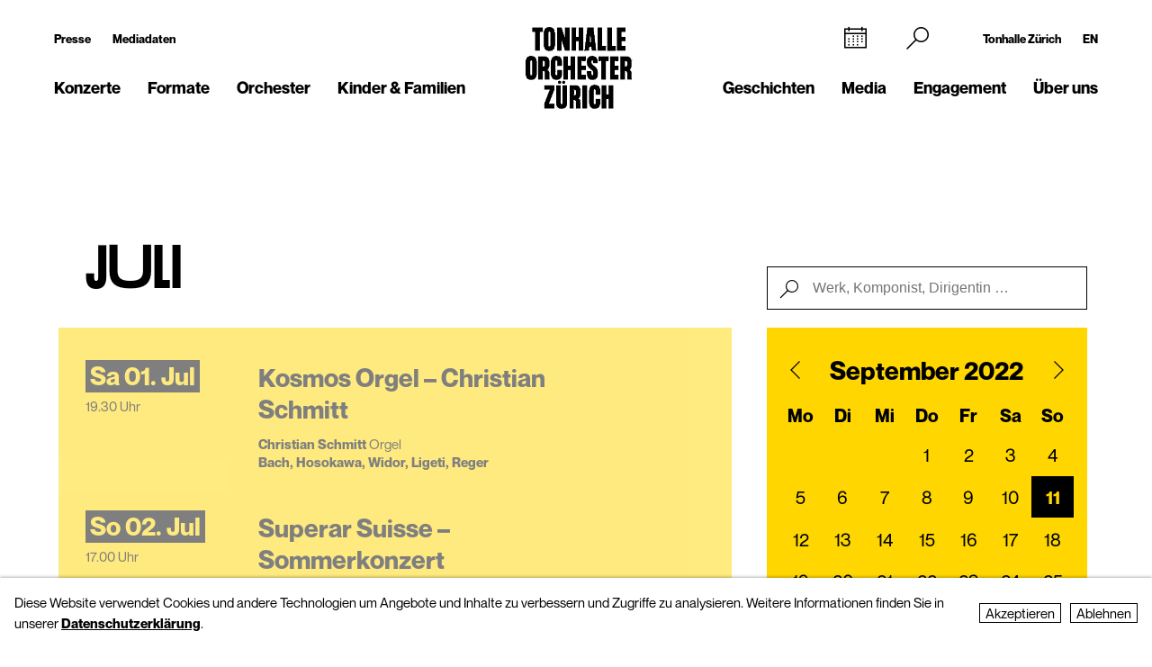

--- FILE ---
content_type: text/html; charset=utf-8
request_url: https://tonhalle-orchester.ch/konzerte/kalender/page20?date=1662908400&action=filtercalendar
body_size: 14150
content:
<!DOCTYPE html>
<html lang="de">
<head>
        <!-- Google Tag Manager -->
    <script type="text/plain" data-type="text/javascript" data-category="statistics" class="require-consent">
        (function(w,d,s,l,i){w[l]=w[l]||[];w[l].push({'gtm.start':
                new Date().getTime(),event:'gtm.js'});var f=d.getElementsByTagName(s)[0],
            j=d.createElement(s),dl=l!='dataLayer'?'&l='+l:'';j.async=true;j.src=
            'https://www.googletagmanager.com/gtm.js?id='+i+dl;f.parentNode.insertBefore(j,f);
        })(window,document,'script','dataLayer','GTM-TSCMGTK6');
    </script>
    <!-- End Google Tag Manager -->
        <title>Konzertkalender Tonhalle-Orchester Zürich</title>
    <meta http-equiv="X-UA-Compatible" content="IE=edge,chrome=1" />
    <meta charset="UTF-8">
    <meta name="viewport" content="width=device-width" />
    <meta name="description" content="Alle Konzerte auf einen Blick: Orchesterkonzerte, Kammermusik, Orgelkonzerte, Filmsinfonik, tonhalleLATE ... Hier das gesamte Programm entdecken." />
    <meta name="format-detection" content="telephone=no">
    
        <link rel="apple-touch-icon" sizes="180x180" href="https://tonhalle-orchester.ch/favicons_TOZ_Violett/apple-touch-icon.png">
    <link rel="icon" type="image/png" sizes="32x32" href="https://tonhalle-orchester.ch/favicons_TOZ_Violett/favicon-32x32.png">
    <link rel="icon" type="image/png" sizes="16x16" href="https://tonhalle-orchester.ch/favicons_TOZ_Violett/favicon-16x16.png">
    <link rel="manifest" href="https://tonhalle-orchester.ch/favicons_TOZ_Violett/site.webmanifest">
    <meta name="theme-color" content="#ffffff">
    <link rel='canonical' href='https://tonhalle-orchester.ch/konzerte/kalender/' />

    
	<meta name='robots' content='noindex,follow'>
	
    
    
	<link rel='alternate' hreflang='kalender' href='https://tonhalle-orchester.ch/konzerte/kalender/' />
	<link rel='alternate' hreflang='' href='https://tonhalle-orchester.ch/en/concerts/kalender/' />	<script src="https://cdnjs.cloudflare.com/ajax/libs/bluebird/3.3.5/bluebird.min.js"></script>
	<script src="/site/templates/js/modernizr.js"></script>
	<link rel="stylesheet" type="text/css" href="/site/assets/pwpc/pwpc-69372c7742175c9bf1e26cfaf1b9e206190f2add.css" />
	<link rel="stylesheet" type="text/css" href="https://cdnjs.cloudflare.com/ajax/libs/featherlight/1.7.12/featherlight.min.css">
	<script type="text/javascript">
				var config = {"debug":false,"lang":"de","current_pid":15309,"urls":{"current_url":"\/konzerte\/kalender\/","current_parent_url":"\/konzerte\/","current_parent_parent_url":"\/","root":"\/","templates":"\/site\/templates\/"}};
	</script>
	<style type="text/css">
		.pw-edit {
		    position: fixed;
		    z-index: 999999;
		    top: 0;
		    left: 0;
		    padding: 0.5em 1em;
		    background-color: rgba(0, 0, 0, 0.4);
		    color: #fff;
		}

		.featherlight-content {
			max-width: 1000px;
		}

		.featherlight-content img.align_left{
			float:left;
			margin-right: 10px;
			margin-bottom: 10px;
		}

		.featherlight-content img.align_right{
			float: right;
			margin-left: 10px;
			margin-bottom: 10px;
		}

		.featherlight-inner::after {
			content: "";
			display: table;
			clear: both;
		}

		.featherlight-close {
			font-size:25px;
		}

		@media screen and (max-width : 1024px) {
			.featherlight-content img.align_left{
				clear: both;
			}

			.featherlight-content img.align_right{
				clear: both;
			}

			.featherlight-content img {
				width: 100%;
			}

			.featherlight-content {
				max-width: 750px;
			}

		} 

	</style>
<style>.privacywire{background:#fff;bottom:-250%;box-shadow:0 -1px 3px rgba(0,0,0,.3);left:0;opacity:0;padding:1rem;position:fixed;right:0;transition:bottom .3s ease-in,opacity .3s ease;z-index:1}.show-banner .privacywire-banner,.show-message .privacywire-message,.show-options .privacywire-options{bottom:0;opacity:1}.privacywire-header{font-weight:700}.privacywire button[hidden],.privacywire-ask-consent-blueprint,[data-ask-consent-rendered="1"]{display:none}</style><script>var PrivacyWireSettings={"version":1,"dnt":"1","bots":"0","customFunction":"","messageTimeout":2500,"consentByClass":"0","cookieGroups":{"necessary":"Ablehnen","functional":"Functional","statistics":"Statistics","marketing":"Marketing","external_media":"External Media"}};</script><script type='module' src='/site/modules/PrivacyWire/js/PrivacyWire.js'></script><script nomodule type='text/javascript' src='/site/modules/PrivacyWire/js/ie_polyfill.js'></script><script nomodule type='text/javascript' src='/site/modules/PrivacyWire/js/PrivacyWire_legacy.js'></script></head>
<body class="tpl-calendar ">
	    <header class="cp-header small" data-t-name="Header">
        <div class="cp-mobile-navigation " data-t-name="MobileNavigation">
            <div class="cp-mobile-navigation-inner-wrapper">
        
                <div class="mobnav-header">
        
                    <div class="left-column">
                        <div class="iconnav">
                            <a class="mi mi-Calendar" href="/konzerte/kalender/"></a>  
                        </div>
                    </div>
        
                    <div class="middle-column">
                        <a href="/">
                            <!--<video class="desktop" autoplay muted playsinline>
                                <source src="/site/templates/images/logo-toz-transparent-white.webm" type="video/webm">
                                <source src="/site/templates/images/logo-toz-transparent-white.mp4" type="video/mp4">
                            </video>-->
                            <img src="/site/templates/images//logo-toz-transparent-white.gif" class="desktop"/>
                        </a>
                    </div>
        
                    <div class="right-column">
                        <div class="close-mobnav">
                            <a href="#" class="mi mi-Clear"></a>
                        </div>
                    </div>
        
                </div>
        
                <nav class="mainnav">
                    <ul class="nav">
                            <li class="has_children pid_7968 active">
                                    <a href="/konzerte/">Konzerte</a>
                                            <ul class="subnav">
                                            <li class=" pid_15309 active">
                                                            <a href="/konzerte/kalender/">Kalender</a>
                                                    </li><li class=" pid_284618">
                                                            <a href="/konzerte/saison-2025-26/">Saison 2025/26</a>
                                                    </li><li class=" pid_7992">
                                                            <a href="/konzerte/abonnements/">Abonnements 2025/26</a>
                                                    </li><li class=" pid_267360">
                                                            <a href="/konzerte/ihr-einstieg/">Ihr Einstieg</a>
                                                    </li><li class=" pid_7991">
                                                            <a href="/konzerte/ihr-besuch/">Ihr Besuch</a>
                                                    </li><li class=" pid_7984">
                                                            <a href="/konzerte/rund-ums-konzert/">Rund ums Konzert</a>
                                                    </li><li class=" pid_270465">
                                                            <a href="/konzerte/service/">Service</a>
                                                    </li>
                                            </ul>
                            </li><li class="has_children pid_270475">
                                    <a href="/formate/">Formate</a>
                                            <ul class="subnav">
                                            <li class=" pid_271032">
                                                            <a href="/formate/orchesterkonzerte/">Orchester-Konzerte</a>
                                                    </li><li class=" pid_233747">
                                                            <a href="/formate/kammermusik/">Kammermusik</a>
                                                    </li><li class=" pid_271080">
                                                            <a href="/formate/orgel/">Orgelkonzerte</a>
                                                    </li><li class=" pid_270477">
                                                            <a href="/formate/classic-meets/">classic meets ...</a>
                                                    </li><li class=" pid_270476">
                                                            <a href="/formate/mitmachen/">Mitmachen</a>
                                                    </li>
                                            </ul>
                            </li><li class="has_children pid_7970">
                                    <a href="/orchester/">Orchester</a>
                                            <ul class="subnav">
                                            <li class=" pid_15075">
                                                            <a href="/orchester/tonhalle-orchester-zuerich/">Tonhalle-Orchester Zürich</a>
                                                    </li><li class=" pid_7973">
                                                            <a href="/orchester/musiker-innen/">Musiker*innen</a>
                                                    </li><li class=" pid_224503">
                                                            <a href="/orchester/paavo-jaervi-music-director/">Paavo Järvi – Music Director</a>
                                                    </li><li class=" pid_7981">
                                                            <a href="/orchester/ehrendirigent/">David Zinman – Ehrendirigent</a>
                                                    </li><li class=" pid_284596">
                                                            <a href="/orchester/julia-kurzydlak-assistant-conductor-2025-26/">Julia Kurzydlak – Assistant Conductor 2025/26</a>
                                                    </li><li class=" pid_224508">
                                                            <a href="/orchester/conductors-academy/">Conductors&#039; Academy</a>
                                                    </li><li class=" pid_8037">
                                                            <a href="/orchester/orchestervorstand/">Orchestervorstand</a>
                                                    </li><li class=" pid_7980">
                                                            <a href="/orchester/ensemble/">Ensembles mit Orchestermitgliedern</a>
                                                    </li><li class=" pid_233573">
                                                            <a href="/orchester/musikvermittlung/">Musikvermittlung</a>
                                                    </li><li class=" pid_7982">
                                                            <a href="/orchester/geschichte/">Geschichte</a>
                                                    </li>
                                            </ul>
                            </li><li class="has_children pid_270704">
                                    <a href="/kinder-familien/">Kinder &amp; Familien</a>
                                            <ul class="subnav">
                                            <li class=" pid_233814">
                                                            <a href="/kinder-familien/familienkonzerte/">Familienkonzerte</a>
                                                    </li><li class=" pid_270743">
                                                            <a href="/kinder-familien/kammermusik-fuer-kinder-kunterwunderbunt/">Kunterwunderbunt</a>
                                                    </li><li class=" pid_233833">
                                                            <a href="/kinder-familien/kinder-matinee/">Kinder-Matinee</a>
                                                    </li><li class=" pid_7989">
                                                            <a href="/kinder-familien/fur-schulen/">Schulen</a>
                                                    </li><li class=" pid_270705">
                                                            <a href="/kinder-familien/clips-und-spiele/">Clips und Spiele</a>
                                                    </li>
                                            </ul>
                            </li>
                            <li class="has_children pid_248539">
                                    <a href="/geschichten/">Geschichten</a>
                                            <ul class="subnav">
                                            <li class=" pid_248543">
                                                            <a href="/geschichten/alle/">Alle Geschichten</a>
                                                    </li><li class=" pid_248540">
                                                            <a href="/geschichten/zum-lesen/">zum Lesen</a>
                                                    </li><li class=" pid_248541">
                                                            <a href="/geschichten/zum-hoeren/">zum Hören</a>
                                                    </li><li class=" pid_248542">
                                                            <a href="/geschichten/zum-sehen/">zum Sehen</a>
                                                    </li>
                                            </ul>
                            </li><li class="has_children pid_230129">
                                    <a href="/media/">Media</a>
                                            <ul class="subnav">
                                            <li class=" pid_246260">
                                                            <a href="/media/programmhefte/">Programmhefte</a>
                                                    </li><li class=" pid_233446">
                                                            <a href="/media/konzertaufzeichnungen/">Konzertaufzeichnungen</a>
                                                    </li><li class=" pid_230279">
                                                            <a href="/media/intro-die-audioeinfuehrung/">Intro – der Podcast</a>
                                                    </li><li class=" pid_253954">
                                                            <a href="/media/tram-for-two-mit-paavo-jaervi/">«Tram for Two» mit Paavo Järvi</a>
                                                    </li><li class=" pid_253932">
                                                            <a href="/media/symphony/">Symphony.live</a>
                                                    </li><li class=" pid_233875">
                                                            <a href="/media/idagio/">Idagio</a>
                                                    </li><li class=" pid_230286">
                                                            <a href="/media/videoclips/">Videoclips</a>
                                                    </li><li class=" pid_237049">
                                                            <a href="/media/audioguides/">Audioguides</a>
                                                    </li><li class=" pid_210530">
                                                            <a href="/media/aufnahmeprojekte/">Aufnahmeprojekte</a>
                                                    </li><li class=" pid_13788">
                                                            <a href="/media/diskografie/">Diskografie</a>
                                                    </li><li class=" pid_246259">
                                                            <a href="/media/publikationen/">Publikationen</a>
                                                    </li>
                                            </ul>
                            </li><li class="has_children pid_226373">
                                    <a href="/engagement/">Engagement</a>
                                            <ul class="subnav">
                                            <li class=" pid_228622">
                                                            <a href="/engagement/mitgliedschaft-im-freundeskreis/">Freundeskreis</a>
                                                    </li><li class=" pid_7987">
                                                            <a href="/engagement/klubz/">klubZ</a>
                                                    </li><li class=" pid_274070">
                                                            <a href="/engagement/partnerschaften/">Partnerschaften</a>
                                                    </li><li class=" pid_228515">
                                                            <a href="/engagement/stiftungen/">Stiftungen</a>
                                                    </li><li class=" pid_228647">
                                                            <a href="/engagement/legate-und-erbschaften/">Legate</a>
                                                    </li><li class=" pid_228525">
                                                            <a href="/engagement/spende/">Spenden</a>
                                                    </li><li class=" pid_274079">
                                                            <a href="/engagement/kooperationen/">Kooperationen</a>
                                                    </li><li class=" pid_228657">
                                                            <a href="/engagement/danke/">Danke</a>
                                                    </li><li class=" pid_278555">
                                                            <a href="/engagement/tonhallenight-2026/">tonhalleNIGHT 2026</a>
                                                    </li>
                                            </ul>
                            </li><li class="has_children pid_7971">
                                    <a href="/ueber-uns/">Über uns</a>
                                            <ul class="subnav">
                                            <li class=" pid_233397">
                                                            <a href="/ueber-uns/tonhalle-zuerich/">Tonhalle Zürich</a>
                                                    </li><li class=" pid_245551">
                                                            <a href="/ueber-uns/fuehrungen/">Führungen</a>
                                                    </li><li class=" pid_219269">
                                                            <a href="/ueber-uns/tonhalle-gesellschaft-zuerich-ag/">Tonhalle-Gesellschaft Zürich</a>
                                                    </li><li class=" pid_245435">
                                                            <a href="/ueber-uns/management-team/">Management-Team</a>
                                                    </li><li class=" pid_7976">
                                                            <a href="/ueber-uns/jobs/">Offene Stellen</a>
                                                    </li><li class=" pid_7978">
                                                            <a href="/ueber-uns/kontakt/">Kontakt</a>
                                                    </li>
                                            </ul>
                            </li>
                    </ul>
                </nav>
        
        
                <div class="sub-part">
        
                    <div class="left-container">
                            <ul class="nav">
                                <li class="">
                                    <a href="/presse/">Presse</a>
                                </li>
                                <li class="">
                                    <a href="/presse/mediadaten/">Mediadaten</a>
                                </li>
                            </ul>
        
                            <ul class="social-media">
                                <li><a target="_blank" href="https://www.facebook.com/tonhalleorchester/"><img src="/site/templates/images/header-icons/facebook.png"></a></li><li><a target="_blank" href="https://www.instagram.com/tonhalleorchester/"><img src="/site/templates/images/header-icons/instagram.png"></a></li><li><a target="_blank" href="https://www.youtube.com/user/TonhalleOrchesterZH"><img src="/site/templates/images/header-icons/youtube.png"></a></li><li><a target="_blank" href="https://www.tiktok.com/@tonhalleorchester"><img src="/site/templates/images/header-icons/tiktok.png"></a></li><li><a target="_blank" href="https://www.linkedin.com/company/tonhalle-gesellschaft-zürich"><img src="/site/templates/images/header-icons/linkedin.png"></a></li>
                            </ul>
                    </div>
        
                    <div class="right-container">
        
                            <ul class="nav">
                                <li class="">
                                    <a href="https://tonhallezuerich.ch/home-tz/">Tonhalle Zürich</a>
                                </li>
                                <li class="">
                                    <a href="/en/concerts/kalender/">EN</a>
                                </li>
                            </ul>
        
        
                        <!--<ul class="TM">
                            <li><a target="_blank" href="https://www.tonhalle-maag.ch/"><img src="/site/templates/images/header-icons/tm.png"></a></li>
                        </ul>-->
                            <ul class="SiteLink">
                                <li><a target="_blank" href="https://tonhallezuerich.ch/home-tz/"><img src="/site/templates/images/TonhalleZurich_Logo_RGB_Weiss.png"></a></li>
                            </ul>
        
                    </div>
        
                </div>
        
            </div>
        </div>
    
        <div class="content-container">
            <div class="col-wrapper">
    
                <div class="left-column">
    
                    <div class="iconnav">
                            <ul class="nav">
                                <li class="calendar-left">
                                    <a class="mi mi-Calendar" href="/konzerte/kalender/"></a>
                                </li>
                            </ul>
                    </div>
    
                    <div class="metanav">
                            <ul class="nav">
                                <li class="">
                                    <a href="/presse/">Presse</a>
                                </li>
                                <li class="">
                                    <a href="/presse/mediadaten/">Mediadaten</a>
                                </li>
                            </ul>
                    </div>
    
                    <nav class="mainnav">
                        <ul class="nav">
                                <li class="has_children pid_7968 active">
                                        <a href="/konzerte/">Konzerte</a>
                                                <ul class="subnav">
                                                <li class="pid_15309 active">
                                                                <a href="/konzerte/kalender/">Kalender</a>
                                                        </li><li class="pid_284618">
                                                                <a href="/konzerte/saison-2025-26/">Saison 2025/26</a>
                                                        </li><li class="pid_7992">
                                                                <a href="/konzerte/abonnements/">Abonnements 2025/26</a>
                                                        </li><li class="pid_267360">
                                                                <a href="/konzerte/ihr-einstieg/">Ihr Einstieg</a>
                                                        </li><li class="pid_7991">
                                                                <a href="/konzerte/ihr-besuch/">Ihr Besuch</a>
                                                        </li><li class="pid_7984">
                                                                <a href="/konzerte/rund-ums-konzert/">Rund ums Konzert</a>
                                                        </li><li class="pid_270465">
                                                                <a href="/konzerte/service/">Service</a>
                                                        </li>
                                                </ul>
                                </li><li class="has_children pid_270475">
                                        <a href="/formate/">Formate</a>
                                                <ul class="subnav">
                                                <li class="pid_271032">
                                                                <a href="/formate/orchesterkonzerte/">Orchester-Konzerte</a>
                                                        </li><li class="pid_233747">
                                                                <a href="/formate/kammermusik/">Kammermusik</a>
                                                        </li><li class="pid_271080">
                                                                <a href="/formate/orgel/">Orgelkonzerte</a>
                                                        </li><li class="pid_270477">
                                                                <a href="/formate/classic-meets/">classic meets ...</a>
                                                        </li><li class="pid_270476">
                                                                <a href="/formate/mitmachen/">Mitmachen</a>
                                                        </li>
                                                </ul>
                                </li><li class="has_children pid_7970">
                                        <a href="/orchester/">Orchester</a>
                                                <ul class="subnav">
                                                <li class="pid_15075">
                                                                <a href="/orchester/tonhalle-orchester-zuerich/">Tonhalle-Orchester Zürich</a>
                                                        </li><li class="pid_7973">
                                                                <a href="/orchester/musiker-innen/">Musiker*innen</a>
                                                        </li><li class="pid_224503">
                                                                <a href="/orchester/paavo-jaervi-music-director/">Paavo Järvi – Music Director</a>
                                                        </li><li class="pid_7981">
                                                                <a href="/orchester/ehrendirigent/">David Zinman – Ehrendirigent</a>
                                                        </li><li class="pid_284596">
                                                                <a href="/orchester/julia-kurzydlak-assistant-conductor-2025-26/">Julia Kurzydlak – Assistant Conductor 2025/26</a>
                                                        </li><li class="pid_224508">
                                                                <a href="/orchester/conductors-academy/">Conductors&#039; Academy</a>
                                                        </li><li class="pid_8037">
                                                                <a href="/orchester/orchestervorstand/">Orchestervorstand</a>
                                                        </li><li class="pid_7980">
                                                                <a href="/orchester/ensemble/">Ensembles mit Orchestermitgliedern</a>
                                                        </li><li class="pid_233573">
                                                                <a href="/orchester/musikvermittlung/">Musikvermittlung</a>
                                                        </li><li class="pid_7982">
                                                                <a href="/orchester/geschichte/">Geschichte</a>
                                                        </li>
                                                </ul>
                                </li><li class="has_children pid_270704">
                                        <a href="/kinder-familien/">Kinder &amp; Familien</a>
                                                <ul class="subnav">
                                                <li class="pid_233814">
                                                                <a href="/kinder-familien/familienkonzerte/">Familienkonzerte</a>
                                                        </li><li class="pid_270743">
                                                                <a href="/kinder-familien/kammermusik-fuer-kinder-kunterwunderbunt/">Kunterwunderbunt</a>
                                                        </li><li class="pid_233833">
                                                                <a href="/kinder-familien/kinder-matinee/">Kinder-Matinee</a>
                                                        </li><li class="pid_7989">
                                                                <a href="/kinder-familien/fur-schulen/">Schulen</a>
                                                        </li><li class="pid_270705">
                                                                <a href="/kinder-familien/clips-und-spiele/">Clips und Spiele</a>
                                                        </li>
                                                </ul>
                                </li>
                        </ul>
                    </nav>
    
                </div>
    
                <div class="middle-column">
                    <a href="/">
                        <!--<video class="desktop" id="normalvideo" autoplay muted playsinline>
                            <source src="/site/templates/images/logo-toz-transparent.webm" type="video/webm">
                            <source src="/site/templates/images/logo-toz-transparent.mp4" type="video/mp4">
                        </video>
                        <video class="desktop white-version" id="coloredvideo" autoplay muted playsinline>
                            <source src="/site/templates/images/logo-toz-transparent-white.webm" type="video/webm">
                            <source src="/site/templates/images/logo-toz-transparent-white.mp4" type="video/mp4">
                        </video>-->
                       <img src="/site/templates/images/logo-toz-transparent.gif" class="desktop"/>
                       <img src="/site/templates/images/logo-toz-transparent-white.gif" class="desktop white-version"/>
                    </a>
                </div>
    
                <div class="right-column">
    
                    <div class="metanav-iconnav-box">
                        <div class="metanav">
                                <ul class="nav">
                                    <li class="">
                                        <a href="https://tonhallezuerich.ch/home-tz/">Tonhalle Zürich</a>
                                    </li>
                                    <li class="">
                                        <a href="/en/concerts/kalender/">EN</a>
                                    </li>
                                </ul>
                        </div>
    
                        <div class="iconnav">
                                <ul class="nav">
                                    <li class="calendar-right">
                                        <a class="mi mi-Calendar" href="/konzerte/kalender/"></a>
                                    </li>
                                    <li class="search-icon-trigger">
                                        <a class="mi mi-Search" href=""></a>
                                    </li>
                                    <li class="mobnav">
                                        <a class="mi mi-GlobalNavigationButton" href="#"></a>
                                    </li>
                                </ul>
                        </div>
                    </div>
    
                    <nav class="mainnav">
                        <ul class="nav">
                                <li class="has_children pid_248539">
                                        <a href="/geschichten/">Geschichten</a>
                                                <ul class="subnav">
                                                <li class="pid_248543">
                                                                <a href="/geschichten/alle/">Alle Geschichten</a>
                                                        </li><li class="pid_248540">
                                                                <a href="/geschichten/zum-lesen/">zum Lesen</a>
                                                        </li><li class="pid_248541">
                                                                <a href="/geschichten/zum-hoeren/">zum Hören</a>
                                                        </li><li class="pid_248542">
                                                                <a href="/geschichten/zum-sehen/">zum Sehen</a>
                                                        </li>
                                                </ul>
                                </li><li class="has_children pid_230129">
                                        <a href="/media/">Media</a>
                                                <ul class="subnav">
                                                <li class="pid_246260">
                                                                <a href="/media/programmhefte/">Programmhefte</a>
                                                        </li><li class="pid_233446">
                                                                <a href="/media/konzertaufzeichnungen/">Konzertaufzeichnungen</a>
                                                        </li><li class="pid_230279">
                                                                <a href="/media/intro-die-audioeinfuehrung/">Intro – der Podcast</a>
                                                        </li><li class="pid_253954">
                                                                <a href="/media/tram-for-two-mit-paavo-jaervi/">«Tram for Two» mit Paavo Järvi</a>
                                                        </li><li class="pid_253932">
                                                                <a href="/media/symphony/">Symphony.live</a>
                                                        </li><li class="pid_233875">
                                                                <a href="/media/idagio/">Idagio</a>
                                                        </li><li class="pid_230286">
                                                                <a href="/media/videoclips/">Videoclips</a>
                                                        </li><li class="pid_237049">
                                                                <a href="/media/audioguides/">Audioguides</a>
                                                        </li><li class="pid_210530">
                                                                <a href="/media/aufnahmeprojekte/">Aufnahmeprojekte</a>
                                                        </li><li class="pid_13788">
                                                                <a href="/media/diskografie/">Diskografie</a>
                                                        </li><li class="pid_246259">
                                                                <a href="/media/publikationen/">Publikationen</a>
                                                        </li>
                                                </ul>
                                </li><li class="has_children pid_226373">
                                        <a href="/engagement/">Engagement</a>
                                                <ul class="subnav">
                                                <li class="pid_228622">
                                                                <a href="/engagement/mitgliedschaft-im-freundeskreis/">Freundeskreis</a>
                                                        </li><li class="pid_7987">
                                                                <a href="/engagement/klubz/">klubZ</a>
                                                        </li><li class="pid_274070">
                                                                <a href="/engagement/partnerschaften/">Partnerschaften</a>
                                                        </li><li class="pid_228515">
                                                                <a href="/engagement/stiftungen/">Stiftungen</a>
                                                        </li><li class="pid_228647">
                                                                <a href="/engagement/legate-und-erbschaften/">Legate</a>
                                                        </li><li class="pid_228525">
                                                                <a href="/engagement/spende/">Spenden</a>
                                                        </li><li class="pid_274079">
                                                                <a href="/engagement/kooperationen/">Kooperationen</a>
                                                        </li><li class="pid_228657">
                                                                <a href="/engagement/danke/">Danke</a>
                                                        </li><li class="pid_278555">
                                                                <a href="/engagement/tonhallenight-2026/">tonhalleNIGHT 2026</a>
                                                        </li>
                                                </ul>
                                </li><li class="has_children pid_7971">
                                        <a href="/ueber-uns/">Über uns</a>
                                                <ul class="subnav">
                                                <li class="pid_233397">
                                                                <a href="/ueber-uns/tonhalle-zuerich/">Tonhalle Zürich</a>
                                                        </li><li class="pid_245551">
                                                                <a href="/ueber-uns/fuehrungen/">Führungen</a>
                                                        </li><li class="pid_219269">
                                                                <a href="/ueber-uns/tonhalle-gesellschaft-zuerich-ag/">Tonhalle-Gesellschaft Zürich</a>
                                                        </li><li class="pid_245435">
                                                                <a href="/ueber-uns/management-team/">Management-Team</a>
                                                        </li><li class="pid_7976">
                                                                <a href="/ueber-uns/jobs/">Offene Stellen</a>
                                                        </li><li class="pid_7978">
                                                                <a href="/ueber-uns/kontakt/">Kontakt</a>
                                                        </li>
                                                </ul>
                                </li>
                        </ul>
                    </nav>
    
                </div>
    
                <div class="search-bar">
                    <form class="mi mi-Search" action="/suche/" method="GET">
                        <span class="mi mi-Clear closebutton"></span>
    					<input class="searchfield" name="search" placeholder="Suchbegriff "value=""/>
    				</form>
                </div>
                
            </div>
    
        </div>
    
    
        <div class="social-media-header-footer">
                <ul class="social-media">
                        <li><a target="_blank" href="https://www.facebook.com/tonhalleorchester/"><img src="/site/templates/images/header-icons/facebook.png"></a></li>
                        <li><a target="_blank" href="https://www.instagram.com/tonhalleorchester/"><img src="/site/templates/images/header-icons/instagram.png"></a></li>
                        <li><a target="_blank" href="https://www.youtube.com/user/TonhalleOrchesterZH"><img src="/site/templates/images/header-icons/youtube.png"></a></li>
                        <li><a target="_blank" href="https://www.tiktok.com/@tonhalleorchester"><img src="/site/templates/images/header-icons/tiktok.png"></a></li>
                        <li><a target="_blank" href="https://www.linkedin.com/company/tonhalle-gesellschaft-zürich"><img src="/site/templates/images/header-icons/linkedin.png"></a></li>
                </ul>
    
                <ul class="SiteLink">
                    <li><a target="_blank" href="https://tonhallezuerich.ch/home-tz/"><img src="/site/templates/images/TonhalleZurich_Logo_RGB_Weiss.png"></a></li>
                </ul>
        </div>
    
    </header>

<div class="main" role="main">
    <div class="content">
            <section class="content-section">
                
                    <div class="cp-pagehead " data-t-name="PageHead">
                        <div class="content-container">
                            <div data-month="" class="month-display">
                                November
                            </div>
                        </div>
                    </div>
                
                
                
                
                
                
                
                
                
                
                
                
                
                
                
                
                
                
                
                
                
                
                
            </section>
            <section class="content-section">
                
                
                    <div class="cp-calendar  ">
                        <div class="content-container">
                            <div class="cp-calendarlist   " data-t-name="Calendarlist">
                            	<div class="content-container-calendar has-minicalendar">
                            
                            
                            		<div class="calendar-wrapper">
                            
                                                <div class="pos-btn-datum">
                                                    <div class="el-button square minicalendar " data-t-name="Button">
                                                        <a href="#" class="" >Datum</a>
                                                    </div>
                                                </div>
                            
                                                <div class="pos-btn-filter">
                                                    <div class="el-button square minicalendar " data-t-name="Button">
                                                        <a href="#" class="" >Filter</a>
                                                    </div>
                                                </div>
                            
                            
                            			<div class="js-calendarlist-list has-minicalendar">
                            
                            
                            
                                                    <div data-month="07" class="row month">
                                                        Juli 2023
                                                    </div>
                            
                            					
                            
                            					<div class="row data  past first">
                                                    <a class="mobile-linkoverlay" href="/konzerte/kalender/kosmos-orgel-christian-schmitt-1625338/"></a>
                            						<div class="col-left">
                            							<div class="date">
                            								Sa&nbsp;01. Jul
                            							</div>
                            							
                            							<div class="hour">
                            								19.30 Uhr
                            							</div>
                            						</div><div class="col-middle">
                            							<div class="event" data-timestamp="1688232600">
                            								<h3>Kosmos Orgel – Christian Schmitt</h3>
                            							</div>
                            							<div class="member">
                            								<span class="member-name"></span>
                            								    <span class="member-name"> Christian Schmitt</span><span class="member-function"> Orgel</span>
                                								<span class="composer">
                                								    Bach, Hosokawa, Widor, Ligeti, Reger
                                								</span>
                            							</div>
                                                        <a class="desktop-linkoverlay" href="/konzerte/kalender/kosmos-orgel-christian-schmitt-1625338/"></a>
                            						</div><div class="col-right">
                            						
                            								<div class="pos-btn-mehr">
                            									<div class="el-button round-outline " data-t-name="Button">
                            									    <a href="/konzerte/kalender/kosmos-orgel-christian-schmitt-1625338/" class="desktop-linkoverlay" >mehr</a>
                            									</div>
                            								</div>
                            							
                            						
                            					</div>
                            				</div>
                            
                            
                            
                            					
                            
                            					<div class="row data  past ">
                                                    <a class="mobile-linkoverlay" href="/konzerte/kalender/superar-suisse-jubilaeumskonzert-1627886/"></a>
                            						<div class="col-left">
                            							<div class="date">
                            								So&nbsp;02. Jul
                            							</div>
                            							
                            							<div class="hour">
                            								17.00 Uhr
                            							</div>
                            						</div><div class="col-middle">
                            							<div class="event" data-timestamp="1688310000">
                            								<h3>Superar Suisse – Sommerkonzert</h3>
                            							</div>
                            							<div class="member">
                            								<span class="member-name"></span>
                            								    <span class="member-name"> Orchester von Superar Suisse</span><span class="member-function">, </span>
                            								    <span class="member-name"> Chöre von Superar Suisse</span><span class="member-function">, </span>
                            								    <span class="member-name"> Superar-Suisse-Tutor*innen</span><span class="member-function"> Einstudierung</span>
                            							</div>
                                                        <a class="desktop-linkoverlay" href="/konzerte/kalender/superar-suisse-jubilaeumskonzert-1627886/"></a>
                            						</div><div class="col-right">
                            						
                            								<div class="pos-btn-mehr">
                            									<div class="el-button round-outline " data-t-name="Button">
                            									    <a href="/konzerte/kalender/superar-suisse-jubilaeumskonzert-1627886/" class="desktop-linkoverlay" >mehr</a>
                            									</div>
                            								</div>
                            							
                            						
                            					</div>
                            				</div>
                            
                            
                            
                            					
                            
                            					<div class="row data  past ">
                                                    <a class="mobile-linkoverlay" href="/konzerte/kalender/filmsinfonik-chaplin-1603803/"></a>
                            						<div class="col-left">
                            							<div class="date">
                            								Fr&nbsp;07. Jul
                            							</div>
                            							
                            							<div class="hour">
                            								19.30 Uhr
                            							</div>
                            						</div><div class="col-middle">
                            							<div class="event" data-timestamp="1688751000">
                            								<h3>Filmsinfonik – «Chaplin in Concert – With a Smile»</h3>
                            							</div>
                            							<div class="member">
                            								<span class="member-name"></span>
                            								    <span class="member-name"> Tonhalle-Orchester Zürich</span><span class="member-function">, </span>
                            								    <span class="member-name"> Frank  Strobel</span><span class="member-function"> Leitung</span>
                                								<span class="composer">
                                								    &quot;Chaplin in Concert – With a Smile&quot;
                                								</span>
                            							</div>
                                                        <a class="desktop-linkoverlay" href="/konzerte/kalender/filmsinfonik-chaplin-1603803/"></a>
                            						</div><div class="col-right">
                            						
                            								<div class="pos-btn-mehr">
                            									<div class="el-button round-outline " data-t-name="Button">
                            									    <a href="/konzerte/kalender/filmsinfonik-chaplin-1603803/" class="desktop-linkoverlay" >mehr</a>
                            									</div>
                            								</div>
                            							
                            						
                            					</div>
                            				</div>
                            
                            
                            
                            					
                            
                            					<div class="row data  past ">
                                                    <a class="mobile-linkoverlay" href="/konzerte/kalender/filmsinfonik-1603806/"></a>
                            						<div class="col-left">
                            							<div class="date">
                            								Sa&nbsp;08. Jul
                            							</div>
                            							
                            							<div class="hour">
                            								18.30 Uhr
                            							</div>
                            						</div><div class="col-middle">
                            							<div class="event" data-timestamp="1688833800">
                            								<h3>Filmsinfonik – «Chaplin in Concert – With a Smile»</h3>
                            							</div>
                            							<div class="member">
                            								<span class="member-name"></span>
                            								    <span class="member-name"> Tonhalle-Orchester Zürich</span><span class="member-function">, </span>
                            								    <span class="member-name"> Frank  Strobel</span><span class="member-function"> Leitung</span>
                                								<span class="composer">
                                								    &quot;Chaplin in Concert – With a Smile&quot;
                                								</span>
                            							</div>
                                                        <a class="desktop-linkoverlay" href="/konzerte/kalender/filmsinfonik-1603806/"></a>
                            						</div><div class="col-right">
                            						
                            								<div class="pos-btn-mehr">
                            									<div class="el-button round-outline " data-t-name="Button">
                            									    <a href="/konzerte/kalender/filmsinfonik-1603806/" class="desktop-linkoverlay" >mehr</a>
                            									</div>
                            								</div>
                            							
                            						
                            					</div>
                            				</div>
                            
                            
                                                    <div data-month="08" class="row month">
                                                        August
                                                    </div>
                            
                            					
                            
                            					<div class="row data  past first">
                                                    <a class="mobile-linkoverlay" href="/konzerte/kalender/gastspiel-in-london-1746634/"></a>
                            						<div class="col-left">
                            							<div class="date">
                            								Mi&nbsp;30. Aug
                            							</div>
                            							
                            							<div class="hour">
                            								19.30 Uhr
                            							</div>
                            						</div><div class="col-middle">
                            							<div class="event" data-timestamp="1693416600">
                            								<h3>Gastspiel in London</h3>
                            							</div>
                            							<div class="member">
                            								<span class="member-name"></span>
                            								    <span class="member-name"> Tonhalle-Orchester Zürich</span><span class="member-function">, </span>
                            								    <span class="member-name"> Paavo Järvi</span><span class="member-function"> Music Director,</span>
                            								    <span class="member-name"> Augustin Hadelich</span><span class="member-function"> Violine</span>
                                								<span class="composer">
                                								    Beethoven, Tschaikowsky, Dvořák
                                								</span>
                            							</div>
                                                        <a class="desktop-linkoverlay" href="/konzerte/kalender/gastspiel-in-london-1746634/"></a>
                            						</div><div class="col-right">
                            						
                            								<div class="pos-btn-mehr">
                            									<div class="el-button round-outline " data-t-name="Button">
                            									    <a href="/konzerte/kalender/gastspiel-in-london-1746634/" class="desktop-linkoverlay" >mehr</a>
                            									</div>
                            								</div>
                            							
                            						
                            					</div>
                            				</div>
                            
                            
                                                    <div data-month="09" class="row month">
                                                        September
                                                    </div>
                            
                            					
                            
                            					<div class="row data  past first">
                                                    <a class="mobile-linkoverlay" href="/konzerte/kalender/gastspiel-in-bonn-1746640/"></a>
                            						<div class="col-left">
                            							<div class="date">
                            								Fr&nbsp;01. Sep
                            							</div>
                            							
                            							<div class="hour">
                            								19.30 Uhr
                            							</div>
                            						</div><div class="col-middle">
                            							<div class="event" data-timestamp="1693589400">
                            								<h3>Gastspiel in Bonn</h3>
                            							</div>
                            							<div class="member">
                            								<span class="member-name"></span>
                            								    <span class="member-name"> Tonhalle-Orchester Zürich</span><span class="member-function">, </span>
                            								    <span class="member-name"> Paavo Järvi</span><span class="member-function"> Music Director,</span>
                            								    <span class="member-name"> Anastasia Kobekina</span><span class="member-function"> Violoncello</span>
                                								<span class="composer">
                                								    Honegger, Halter, Dvořák
                                								</span>
                            							</div>
                                                        <a class="desktop-linkoverlay" href="/konzerte/kalender/gastspiel-in-bonn-1746640/"></a>
                            						</div><div class="col-right">
                            						
                            								<div class="pos-btn-mehr">
                            									<div class="el-button round-outline " data-t-name="Button">
                            									    <a href="/konzerte/kalender/gastspiel-in-bonn-1746640/" class="desktop-linkoverlay" >mehr</a>
                            									</div>
                            								</div>
                            							
                            						
                            					</div>
                            				</div>
                            
                            
                            
                            					
                            
                            					<div class="row data  past ">
                                                    <a class="mobile-linkoverlay" href="/konzerte/kalender/gastspiel-in-bonn-1746642/"></a>
                            						<div class="col-left">
                            							<div class="date">
                            								Sa&nbsp;02. Sep
                            							</div>
                            							
                            							<div class="hour">
                            								19.30 Uhr
                            							</div>
                            						</div><div class="col-middle">
                            							<div class="event" data-timestamp="1693675800">
                            								<h3>Gastspiel in Bonn</h3>
                            							</div>
                            							<div class="member">
                            								<span class="member-name"></span>
                            								    <span class="member-name"> Tonhalle-Orchester Zürich</span><span class="member-function">, </span>
                            								    <span class="member-name"> Paavo Järvi</span><span class="member-function"> Music Director,</span>
                            								    <span class="member-name"> Fabian Müller</span><span class="member-function"> Klavier</span>
                                								<span class="composer">
                                								    Beethoven, Bruckner
                                								</span>
                            							</div>
                                                        <a class="desktop-linkoverlay" href="/konzerte/kalender/gastspiel-in-bonn-1746642/"></a>
                            						</div><div class="col-right">
                            						
                            								<div class="pos-btn-mehr">
                            									<div class="el-button round-outline " data-t-name="Button">
                            									    <a href="/konzerte/kalender/gastspiel-in-bonn-1746642/" class="desktop-linkoverlay" >mehr</a>
                            									</div>
                            								</div>
                            							
                            						
                            					</div>
                            				</div>
                            
                            
                            
                            					
                            
                            					<div class="row data  past ">
                                                    <a class="mobile-linkoverlay" href="/konzerte/kalender/gastspiel-in-bukarest-1746644/"></a>
                            						<div class="col-left">
                            							<div class="date">
                            								Mo&nbsp;04. Sep
                            							</div>
                            							
                            							<div class="hour">
                            								20.00 Uhr
                            							</div>
                            						</div><div class="col-middle">
                            							<div class="event" data-timestamp="1693850400">
                            								<h3>Gastspiel in Bukarest</h3>
                            							</div>
                            							<div class="member">
                            								<span class="member-name"></span>
                            								    <span class="member-name"> Tonhalle-Orchester Zürich</span><span class="member-function">, </span>
                            								    <span class="member-name"> Paavo Järvi</span><span class="member-function"> Music Director,</span>
                            								    <span class="member-name"> Andrei Ioniță</span><span class="member-function"> Violoncello</span>
                                								<span class="composer">
                                								    Honegger, Enescu, Dvořák
                                								</span>
                            							</div>
                                                        <a class="desktop-linkoverlay" href="/konzerte/kalender/gastspiel-in-bukarest-1746644/"></a>
                            						</div><div class="col-right">
                            						
                            								<div class="pos-btn-mehr">
                            									<div class="el-button round-outline " data-t-name="Button">
                            									    <a href="/konzerte/kalender/gastspiel-in-bukarest-1746644/" class="desktop-linkoverlay" >mehr</a>
                            									</div>
                            								</div>
                            							
                            						
                            					</div>
                            				</div>
                            
                            
                            
                            					
                            
                            					<div class="row data  past ">
                                                    <a class="mobile-linkoverlay" href="/konzerte/kalender/gastspiel-in-bukarest-1746645/"></a>
                            						<div class="col-left">
                            							<div class="date">
                            								Di&nbsp;05. Sep
                            							</div>
                            							
                            							<div class="hour">
                            								20.00 Uhr
                            							</div>
                            						</div><div class="col-middle">
                            							<div class="event" data-timestamp="1693936800">
                            								<h3>Gastspiel in Bukarest</h3>
                            							</div>
                            							<div class="member">
                            								<span class="member-name"></span>
                            								    <span class="member-name"> Tonhalle-Orchester Zürich</span><span class="member-function">, </span>
                            								    <span class="member-name"> Paavo Järvi</span><span class="member-function"> Music Director</span>
                                								<span class="composer">
                                								    Bruckner
                                								</span>
                            							</div>
                                                        <a class="desktop-linkoverlay" href="/konzerte/kalender/gastspiel-in-bukarest-1746645/"></a>
                            						</div><div class="col-right">
                            						
                            								<div class="pos-btn-mehr">
                            									<div class="el-button round-outline " data-t-name="Button">
                            									    <a href="/konzerte/kalender/gastspiel-in-bukarest-1746645/" class="desktop-linkoverlay" >mehr</a>
                            									</div>
                            								</div>
                            							
                            						
                            					</div>
                            				</div>
                            
                            
                            
                            					
                            
                            					<div class="row data  past ">
                                                    <a class="mobile-linkoverlay" href="/konzerte/kalender/gastspiel-in-prag-1746648/"></a>
                            						<div class="col-left">
                            							<div class="date">
                            								Do&nbsp;07. Sep
                            							</div>
                            							
                            							<div class="hour">
                            								20.00 Uhr
                            							</div>
                            						</div><div class="col-middle">
                            							<div class="event" data-timestamp="1694109600">
                            								<h3>Gastspiel in Prag</h3>
                            							</div>
                            							<div class="member">
                            								<span class="member-name"></span>
                            								    <span class="member-name"> Tonhalle-Orchester Zürich</span><span class="member-function">, </span>
                            								    <span class="member-name"> Paavo Järvi</span><span class="member-function"> Music Director,</span>
                            								    <span class="member-name"> Anastasia Kobekina</span><span class="member-function"> Violoncello</span>
                                								<span class="composer">
                                								    Dvořák
                                								</span>
                            							</div>
                                                        <a class="desktop-linkoverlay" href="/konzerte/kalender/gastspiel-in-prag-1746648/"></a>
                            						</div><div class="col-right">
                            						
                            								<div class="pos-btn-mehr">
                            									<div class="el-button round-outline " data-t-name="Button">
                            									    <a href="/konzerte/kalender/gastspiel-in-prag-1746648/" class="desktop-linkoverlay" >mehr</a>
                            									</div>
                            								</div>
                            							
                            						
                            					</div>
                            				</div>
                            
                            
                            
                                            
                            
                            			</div><div class="mini-calendar with-search">
                                                <div class="search-bar">
                                                    <form class="mi mi-Search" action="" method="GET">
                                                        <span class="mi mi-Clear closebutton"></span>
                                                        <input class="searchfield" name="search" placeholder="Werk, Komponist, Dirigentin … "value=""/>
                                                    </form>
                                                </div>
                                            <div class="cp-calendar small " data-t-name="Calendar">
                                            	<script>
                                            		var daysWithEvents = [1629324000000,1629410400000,1629583200000,1629842400000,1631656800000,1631743200000,1631916000000,1632002400000,1632348000000,1632348000000,1632434400000,1632434400000,1632434400000,1632434400000,1632520800000,1632520800000,1632520800000,1632607200000,1632607200000,1632693600000,1632952800000,1633039200000,1633039200000,1633212000000,1633557600000,1633557600000,1633644000000,1633730400000,1635026400000,1635112800000,1635112800000,1635285600000,1635372000000,1635372000000,1635458400000,1635458400000,1635631200000,1635721200000,1635807600000,1635894000000,1635894000000,1635980400000,1635980400000,1636239600000,1636239600000,1636412400000,1636498800000,1636585200000,1636585200000,1636671600000,1636844400000,1637017200000,1637190000000,1637276400000,1637276400000,1637362800000,1637449200000,1637622000000,1637708400000,1637881200000,1637967600000,1638054000000,1638226800000,1638313200000,1638486000000,1638486000000,1638658800000,1638745200000,1638918000000,1639004400000,1639004400000,1639090800000,1639263600000,1639522800000,1639522800000,1639609200000,1639609200000,1639695600000,1639782000000,1640473200000,1640646000000,1640732400000,1640818800000,1640905200000,1641250800000,1641596400000,1641682800000,1641682800000,1641769200000,1641769200000,1642028400000,1642028400000,1642114800000,1642287600000,1642287600000,1642546800000,1642546800000,1642633200000,1642719600000,1642806000000,1642892400000,1642892400000,1643151600000,1643151600000,1643238000000,1643324400000,1643324400000,1643497200000,1643497200000,1643583600000,1643583600000,1643842800000,1644015600000,1644102000000,1644188400000,1644274800000,1644361200000,1644447600000,1644447600000,1644447600000,1644534000000,1644706800000,1644706800000,1644879600000,1645052400000,1645225200000,1645570800000,1645743600000,1645830000000,1645830000000,1645916400000,1645916400000,1646175600000,1646262000000,1646521200000,1646521200000,1646694000000,1646780400000,1646866800000,1647126000000,1647126000000,1647298800000,1647471600000,1647471600000,1647558000000,1647730800000,1647730800000,1647990000000,1648076400000,1648162800000,1648335600000,1648335600000,1648418400000,1648764000000,1648764000000,1648850400000,1648936800000,1649109600000,1649282400000,1649282400000,1649368800000,1649368800000,1649455200000,1649541600000,1649541600000,1649714400000,1649887200000,1649973600000,1649973600000,1650060000000,1650232800000,1650319200000,1650578400000,1650751200000,1650751200000,1651010400000,1651010400000,1651096800000,1651183200000,1651701600000,1651701600000,1651960800000,1651960800000,1652220000000,1652306400000,1652565600000,1652824800000,1652824800000,1652911200000,1652911200000,1652997600000,1653170400000,1653516000000,1653775200000,1653861600000,1654034400000,1654120800000,1654207200000,1654293600000,1654293600000,1654293600000,1654380000000,1654380000000,1654466400000,1654466400000,1654466400000,1654639200000,1654725600000,1654812000000,1654898400000,1654984800000,1654984800000,1654984800000,1655244000000,1655330400000,1655330400000,1655416800000,1655503200000,1655589600000,1655848800000,1655935200000,1655935200000,1656021600000,1656108000000,1656194400000,1656194400000,1656540000000,1656626400000,1656799200000,1656799200000,1656885600000,1657404000000,1661378400000,1661464800000,1661983200000,1662847200000,1663106400000,1663192800000,1663192800000,1663279200000,1663365600000,1663452000000,1663538400000,1663711200000,1663797600000,1663797600000,1663970400000,1664143200000,1664402400000,1664488800000,1664488800000,1664661600000,1664920800000,1665007200000,1665007200000,1665093600000,1665266400000,1665957600000,1666476000000,1666648800000,1666735200000,1666821600000,1666908000000,1667080800000,1667080800000,1667430000000,1667516400000,1667516400000,1667602800000,1667689200000,1667689200000,1668034800000,1668034800000,1668121200000,1668121200000,1668207600000,1668380400000,1668553200000,1668553200000,1668639600000,1668639600000,1668726000000,1668898800000,1668898800000,1669244400000,1669330800000,1669503600000,1669503600000,1669935600000,1669935600000,1670022000000,1670108400000,1670108400000,1670194800000,1670367600000,1670454000000,1670454000000,1670540400000,1670713200000,1670713200000,1671058800000,1671058800000,1671145200000,1671318000000,1671318000000,1671404400000,1671404400000,1672009200000,1672354800000,1672441200000,1673132400000,1673132400000,1673218800000,1673391600000,1673478000000,1673478000000,1673564400000,1673737200000,1673737200000,1673737200000,1673996400000,1674082800000,1674169200000,1674342000000,1674342000000,1674687600000,1674687600000,1674774000000,1674774000000,1674860400000,1674946800000,1675119600000,1675206000000,1675292400000,1675551600000,1675551600000,1675638000000,1675638000000,1675810800000,1675897200000,1675897200000,1675983600000,1677193200000,1677279600000,1677279600000,1677366000000,1677625200000,1677711600000,1677711600000,1677798000000,1677884400000,1677970800000,1677970800000,1678230000000,1678316400000,1678316400000,1678575600000,1678662000000,1678921200000,1679180400000,1679180400000,1679439600000,1679526000000,1679526000000,1679612400000,1679785200000,1680040800000,1680127200000,1680127200000,1680127200000,1680300000000,1680386400000,1680386400000,1680559200000,1680732000000,1680818400000,1680818400000,1681077600000,1681250400000,1681336800000,1681336800000,1681596000000,1681596000000,1681941600000,1682028000000,1682460000000,1682546400000,1683237600000,1683324000000,1683410400000,1683669600000,1683756000000,1683756000000,1683756000000,1684015200000,1684620000000,1684706400000,1684965600000,1685138400000,1685138400000,1685138400000,1685224800000,1685224800000,1685311200000,1685311200000,1685311200000,1685656800000,1685743200000,1685829600000,1686088800000,1686175200000,1686175200000,1686261600000,1686434400000,1686434400000,1686866400000,1686866400000,1687039200000,1687039200000,1687039200000,1687471200000,1687557600000,1687644000000,1687989600000,1688076000000,1688162400000,1688248800000,1688680800000,1688767200000,1693346400000,1693519200000,1693605600000,1693778400000,1693864800000,1694037600000,1694124000000,1694556000000,1694642400000,1694728800000,1694815200000,1694901600000,1695160800000,1695247200000,1695247200000,1695333600000,1695420000000,1695506400000,1695592800000,1695938400000,1696024800000,1696111200000,1696111200000,1696370400000,1696456800000,1696456800000,1696543200000,1696543200000,1696543200000,1697061600000,1697148000000,1697320800000,1697407200000,1697580000000,1697666400000,1697752800000,1697839200000,1698184800000,1698357600000,1698530400000,1698620400000,1698879600000,1698966000000,1699138800000,1699138800000,1699225200000,1699398000000,1699484400000,1699484400000,1699570800000,1699657200000,1699743600000,1699916400000,1700002800000,1700089200000,1700089200000,1700348400000,1700348400000,1700434800000,1700866800000,1700953200000,1701039600000,1701385200000,1701385200000,1701471600000,1701558000000,1701558000000,1701903600000,1701903600000,1701990000000,1702162800000,1702162800000,1702249200000,1702422000000,1702508400000,1702508400000,1702508400000,1702508400000,1702594800000,1702767600000,1703026800000,1703113200000,1703545200000,1703890800000,1703977200000,1704927600000,1705186800000,1705186800000,1705446000000,1705532400000,1705532400000,1705618800000,1705791600000,1705791600000,1705878000000,1705878000000,1705964400000,1706050800000,1706137200000,1706137200000,1706396400000,1706396400000,1706742000000,1706828400000,1706914800000,1707001200000,1707260400000,1707346800000,1707433200000,1707433200000,1707865200000,1707951600000,1707951600000,1708902000000,1709161200000,1709247600000,1709420400000,1709420400000,1709506800000,1709679600000,1709766000000,1709766000000,1709852400000,1709938800000,1710025200000,1710284400000,1710370800000,1710370800000,1710370800000,1710457200000,1710630000000,1710802800000,1710889200000,1710975600000,1710975600000,1711234800000,1711234800000,1711321200000,1711321200000,1711580400000,1711666800000,1711753200000,1711922400000,1712095200000,1712440800000,1712527200000,1712700000000,1712700000000,1712786400000,1712786400000,1712959200000,1713045600000,1713391200000,1713477600000,1713650400000,1713650400000,1713909600000,1713996000000,1713996000000,1714082400000,1714255200000,1715119200000,1715378400000,1715464800000,1715551200000,1715896800000,1715896800000,1715983200000,1716069600000,1716069600000,1716069600000,1716069600000,1716156000000,1716156000000,1716156000000,1716415200000,1716415200000,1716501600000,1716588000000,1716674400000,1717020000000,1717106400000,1717279200000,1717365600000,1717365600000,1717452000000,1717452000000,1717452000000,1717538400000,1717797600000,1717884000000,1717884000000,1718143200000,1718229600000,1718316000000,1718488800000,1718748000000,1718834400000,1718834400000,1719093600000,1719180000000,1719439200000,1719525600000,1719698400000,1719698400000,1719784800000,1719784800000,1720044000000,1720130400000,1724364000000,1724450400000,1724536800000,1724882400000,1724968800000,1725573600000,1726005600000,1726092000000,1726351200000,1726610400000,1726696800000,1726696800000,1726783200000,1726956000000,1726956000000,1727215200000,1727301600000,1727301600000,1727388000000,1727560800000,1727992800000,1728079200000,1728165600000,1728252000000,1729116000000,1729375200000,1729461600000,1729548000000,1729548000000,1729634400000,1729720800000,1729720800000,1729807200000,1729980000000,1729980000000,1730070000000,1730156400000,1730242800000,1730329200000,1730329200000,1730588400000,1730761200000,1731020400000,1731106800000,1731193200000,1731452400000,1731538800000,1731538800000,1731798000000,1731798000000,1732143600000,1732230000000,1732402800000,1732402800000,1732489200000,1732748400000,1732748400000,1732834800000,1732834800000,1733007600000,1733180400000,1733266800000,1733266800000,1733353200000,1733353200000,1733612400000,1733612400000,1733871600000,1733958000000,1733958000000,1734044400000,1734217200000,1734217200000,1734562800000,1734562800000,1734649200000,1735167600000,1735513200000,1735599600000,1736377200000,1736636400000,1736636400000,1736722800000,1736722800000,1736982000000,1737068400000,1737241200000,1737241200000,1737241200000,1737500400000,1737586800000,1737586800000,1737673200000,1737759600000,1737846000000,1737846000000,1737846000000,1737846000000,1738191600000,1738278000000,1738364400000,1738450800000,1738450800000,1738537200000,1738796400000,1738796400000,1738796400000,1738882800000,1739401200000,1740006000000,1740092400000,1740524400000,1740610800000,1740783600000,1740870000000,1740870000000,1740956400000,1741129200000,1741129200000,1741215600000,1741302000000,1741302000000,1741474800000,1741647600000,1741734000000,1741820400000,1741820400000,1741820400000,1741993200000,1742079600000,1742252400000,1742338800000,1742425200000,1742511600000,1742598000000,1743030000000,1743289200000,1743289200000,1743631200000,1743631200000,1743717600000,1743890400000,1743890400000,1743976800000,1744408800000,1744408800000,1744495200000,1744840800000,1744927200000,1745013600000,1745186400000,1746655200000,1746828000000,1746914400000,1746914400000,1747000800000,1747173600000,1747260000000,1747260000000,1747260000000,1747346400000,1747519200000,1747519200000,1747605600000,1747864800000,1748124000000,1748124000000,1748124000000,1748210400000,1748210400000,1748296800000,1748296800000,1748383200000,1748988000000,1749074400000,1749160800000,1749247200000,1749247200000,1749333600000,1749333600000,1749420000000,1749420000000,1749592800000,1749679200000,1749765600000,1749765600000,1749852000000,1749852000000,1749852000000,1749938400000,1750197600000,1750284000000,1750284000000,1750370400000,1750543200000,1750802400000,1750888800000,1751148000000,1751493600000,1751580000000,1751752800000,1751752800000,1756418400000,1756764000000,1756850400000,1757714400000,1757714400000,1757800800000,1757800800000,1758060000000,1758146400000,1758146400000,1758232800000,1758405600000,1758664800000,1758751200000,1758751200000,1758751200000,1758837600000,1759010400000,1759010400000,1759096800000,1759269600000,1759356000000,1759442400000,1759701600000,1759874400000,1759960800000,1759960800000,1760133600000,1760824800000,1760997600000,1760997600000,1761084000000,1761170400000,1761170400000,1761256800000,1761429600000,1761519600000,1761865200000,1761951600000,1762038000000,1762038000000,1762383600000,1762642800000,1762642800000,1762902000000,1762988400000,1762988400000,1763074800000,1763247600000,1763593200000,1763593200000,1763679600000,1763766000000,1764025200000,1764284400000,1764370800000,1764370800000,1764457200000,1764457200000,1764543600000,1764630000000,1764802800000,1764889200000,1765062000000,1765062000000,1765321200000,1765407600000,1765407600000,1765580400000,1765666800000,1765753200000,1765839600000,1765926000000,1766012400000,1766703600000,1767049200000,1767135600000,1767826800000,1768086000000,1768086000000,1768345200000,1768431600000,1768431600000,1768604400000,1768690800000,1768690800000,1768950000000,1768950000000,1769036400000,1769036400000,1769209200000,1769295600000,1769295600000,1769641200000,1769727600000,1769814000000,1769900400000,1769900400000,1769986800000,1770246000000,1770246000000,1770332400000,1771282800000,1771542000000,1771542000000,1771974000000,1772060400000,1772060400000,1772233200000,1772406000000,1772578800000,1772665200000,1772665200000,1772665200000,1772751600000,1772924400000,1773183600000,1773270000000,1773356400000,1773529200000,1773615600000,1773702000000,1773788400000,1773788400000,1773874800000,1773961200000,1774134000000,1774479600000,1774738800000,1774738800000,1774821600000,1775080800000,1775167200000,1775253600000,1775426400000,1775685600000,1775944800000,1776031200000,1776290400000,1776290400000,1776376800000,1776549600000,1776549600000,1776808800000,1776895200000,1776981600000,1777154400000,1777759200000,1777845600000,1778191200000,1778191200000,1778277600000,1778364000000,1778450400000,1778968800000,1778968800000,1779055200000,1779055200000,1779487200000,1779660000000,1779660000000,1779660000000,1779660000000,1779746400000,1780524000000,1780696800000,1780783200000,1780869600000,1781042400000,1781042400000,1781128800000,1781128800000,1781215200000,1781301600000,1781388000000,1781647200000,1781733600000,1781733600000,1781820000000,1781906400000,1781992800000,1782252000000,1782338400000,1782597600000,1782943200000,1783029600000,1783202400000,1783202400000];
                                            		var pastDaysWithEvents = [1629324000000,1629410400000,1629583200000,1629842400000,1631656800000,1631743200000,1631916000000,1632002400000,1632348000000,1632348000000,1632434400000,1632434400000,1632434400000,1632434400000,1632520800000,1632520800000,1632520800000,1632607200000,1632607200000,1632693600000,1632952800000,1633039200000,1633039200000,1633212000000,1633557600000,1633557600000,1633644000000,1633730400000,1635026400000,1635112800000,1635112800000,1635285600000,1635372000000,1635372000000,1635458400000,1635458400000,1635631200000,1635721200000,1635807600000,1635894000000,1635894000000,1635980400000,1635980400000,1636239600000,1636239600000,1636412400000,1636498800000,1636585200000,1636585200000,1636671600000,1636844400000,1637017200000,1637190000000,1637276400000,1637276400000,1637362800000,1637449200000,1637622000000,1637708400000,1637881200000,1637967600000,1638054000000,1638226800000,1638313200000,1638486000000,1638486000000,1638658800000,1638745200000,1638918000000,1639004400000,1639004400000,1639090800000,1639263600000,1639522800000,1639522800000,1639609200000,1639609200000,1639695600000,1639782000000,1640473200000,1640646000000,1640732400000,1640818800000,1640905200000,1641250800000,1641596400000,1641682800000,1641682800000,1641769200000,1641769200000,1642028400000,1642028400000,1642114800000,1642287600000,1642287600000,1642546800000,1642546800000,1642633200000,1642719600000,1642806000000,1642892400000,1642892400000,1643151600000,1643151600000,1643238000000,1643324400000,1643324400000,1643497200000,1643497200000,1643583600000,1643583600000,1643842800000,1644015600000,1644102000000,1644188400000,1644274800000,1644361200000,1644447600000,1644447600000,1644447600000,1644534000000,1644706800000,1644706800000,1644879600000,1645052400000,1645225200000,1645570800000,1645743600000,1645830000000,1645830000000,1645916400000,1645916400000,1646175600000,1646262000000,1646521200000,1646521200000,1646694000000,1646780400000,1646866800000,1647126000000,1647126000000,1647298800000,1647471600000,1647471600000,1647558000000,1647730800000,1647730800000,1647990000000,1648076400000,1648162800000,1648335600000,1648335600000,1648418400000,1648764000000,1648764000000,1648850400000,1648936800000,1649109600000,1649282400000,1649282400000,1649368800000,1649368800000,1649455200000,1649541600000,1649541600000,1649714400000,1649887200000,1649973600000,1649973600000,1650060000000,1650232800000,1650319200000,1650578400000,1650751200000,1650751200000,1651010400000,1651010400000,1651096800000,1651183200000,1651701600000,1651701600000,1651960800000,1651960800000,1652220000000,1652306400000,1652565600000,1652824800000,1652824800000,1652911200000,1652911200000,1652997600000,1653170400000,1653516000000,1653775200000,1653861600000,1654034400000,1654120800000,1654207200000,1654293600000,1654293600000,1654293600000,1654380000000,1654380000000,1654466400000,1654466400000,1654466400000,1654639200000,1654725600000,1654812000000,1654898400000,1654984800000,1654984800000,1654984800000,1655244000000,1655330400000,1655330400000,1655416800000,1655503200000,1655589600000,1655848800000,1655935200000,1655935200000,1656021600000,1656108000000,1656194400000,1656194400000,1656540000000,1656626400000,1656799200000,1656799200000,1656885600000,1657404000000,1661378400000,1661464800000,1661983200000,1662847200000,1663106400000,1663192800000,1663192800000,1663279200000,1663365600000,1663452000000,1663538400000,1663711200000,1663797600000,1663797600000,1663970400000,1664143200000,1664402400000,1664488800000,1664488800000,1664661600000,1664920800000,1665007200000,1665007200000,1665093600000,1665266400000,1665957600000,1666476000000,1666648800000,1666735200000,1666821600000,1666908000000,1667080800000,1667080800000,1667430000000,1667516400000,1667516400000,1667602800000,1667689200000,1667689200000,1668034800000,1668034800000,1668121200000,1668121200000,1668207600000,1668380400000,1668553200000,1668553200000,1668639600000,1668639600000,1668726000000,1668898800000,1668898800000,1669244400000,1669330800000,1669503600000,1669503600000,1669935600000,1669935600000,1670022000000,1670108400000,1670108400000,1670194800000,1670367600000,1670454000000,1670454000000,1670540400000,1670713200000,1670713200000,1671058800000,1671058800000,1671145200000,1671318000000,1671318000000,1671404400000,1671404400000,1672009200000,1672354800000,1672441200000,1673132400000,1673132400000,1673218800000,1673391600000,1673478000000,1673478000000,1673564400000,1673737200000,1673737200000,1673737200000,1673996400000,1674082800000,1674169200000,1674342000000,1674342000000,1674687600000,1674687600000,1674774000000,1674774000000,1674860400000,1674946800000,1675119600000,1675206000000,1675292400000,1675551600000,1675551600000,1675638000000,1675638000000,1675810800000,1675897200000,1675897200000,1675983600000,1677193200000,1677279600000,1677279600000,1677366000000,1677625200000,1677711600000,1677711600000,1677798000000,1677884400000,1677970800000,1677970800000,1678230000000,1678316400000,1678316400000,1678575600000,1678662000000,1678921200000,1679180400000,1679180400000,1679439600000,1679526000000,1679526000000,1679612400000,1679785200000,1680040800000,1680127200000,1680127200000,1680127200000,1680300000000,1680386400000,1680386400000,1680559200000,1680732000000,1680818400000,1680818400000,1681077600000,1681250400000,1681336800000,1681336800000,1681596000000,1681596000000,1681941600000,1682028000000,1682460000000,1682546400000,1683237600000,1683324000000,1683410400000,1683669600000,1683756000000,1683756000000,1683756000000,1684015200000,1684620000000,1684706400000,1684965600000,1685138400000,1685138400000,1685138400000,1685224800000,1685224800000,1685311200000,1685311200000,1685311200000,1685656800000,1685743200000,1685829600000,1686088800000,1686175200000,1686175200000,1686261600000,1686434400000,1686434400000,1686866400000,1686866400000,1687039200000,1687039200000,1687039200000,1687471200000,1687557600000,1687644000000,1687989600000,1688076000000,1688162400000,1688248800000,1688680800000,1688767200000,1693346400000,1693519200000,1693605600000,1693778400000,1693864800000,1694037600000,1694124000000,1694556000000,1694642400000,1694728800000,1694815200000,1694901600000,1695160800000,1695247200000,1695247200000,1695333600000,1695420000000,1695506400000,1695592800000,1695938400000,1696024800000,1696111200000,1696111200000,1696370400000,1696456800000,1696456800000,1696543200000,1696543200000,1696543200000,1697061600000,1697148000000,1697320800000,1697407200000,1697580000000,1697666400000,1697752800000,1697839200000,1698184800000,1698357600000,1698530400000,1698620400000,1698879600000,1698966000000,1699138800000,1699138800000,1699225200000,1699398000000,1699484400000,1699484400000,1699570800000,1699657200000,1699743600000,1699916400000,1700002800000,1700089200000,1700089200000,1700348400000,1700348400000,1700434800000,1700866800000,1700953200000,1701039600000,1701385200000,1701385200000,1701471600000,1701558000000,1701558000000,1701903600000,1701903600000,1701990000000,1702162800000,1702162800000,1702249200000,1702422000000,1702508400000,1702508400000,1702508400000,1702508400000,1702594800000,1702767600000,1703026800000,1703113200000,1703545200000,1703890800000,1703977200000,1704927600000,1705186800000,1705186800000,1705446000000,1705532400000,1705532400000,1705618800000,1705791600000,1705791600000,1705878000000,1705878000000,1705964400000,1706050800000,1706137200000,1706137200000,1706396400000,1706396400000,1706742000000,1706828400000,1706914800000,1707001200000,1707260400000,1707346800000,1707433200000,1707433200000,1707865200000,1707951600000,1707951600000,1708902000000,1709161200000,1709247600000,1709420400000,1709420400000,1709506800000,1709679600000,1709766000000,1709766000000,1709852400000,1709938800000,1710025200000,1710284400000,1710370800000,1710370800000,1710370800000,1710457200000,1710630000000,1710802800000,1710889200000,1710975600000,1710975600000,1711234800000,1711234800000,1711321200000,1711321200000,1711580400000,1711666800000,1711753200000,1711922400000,1712095200000,1712440800000,1712527200000,1712700000000,1712700000000,1712786400000,1712786400000,1712959200000,1713045600000,1713391200000,1713477600000,1713650400000,1713650400000,1713909600000,1713996000000,1713996000000,1714082400000,1714255200000,1715119200000,1715378400000,1715464800000,1715551200000,1715896800000,1715896800000,1715983200000,1716069600000,1716069600000,1716069600000,1716069600000,1716156000000,1716156000000,1716156000000,1716415200000,1716415200000,1716501600000,1716588000000,1716674400000,1717020000000,1717106400000,1717279200000,1717365600000,1717365600000,1717452000000,1717452000000,1717452000000,1717538400000,1717797600000,1717884000000,1717884000000,1718143200000,1718229600000,1718316000000,1718488800000,1718748000000,1718834400000,1718834400000,1719093600000,1719180000000,1719439200000,1719525600000,1719698400000,1719698400000,1719784800000,1719784800000,1720044000000,1720130400000,1724364000000,1724450400000,1724536800000,1724882400000,1724968800000,1725573600000,1726005600000,1726092000000,1726351200000,1726610400000,1726696800000,1726696800000,1726783200000,1726956000000,1726956000000,1727215200000,1727301600000,1727301600000,1727388000000,1727560800000,1727992800000,1728079200000,1728165600000,1728252000000,1729116000000,1729375200000,1729461600000,1729548000000,1729548000000,1729634400000,1729720800000,1729720800000,1729807200000,1729980000000,1729980000000,1730070000000,1730156400000,1730242800000,1730329200000,1730329200000,1730588400000,1730761200000,1731020400000,1731106800000,1731193200000,1731452400000,1731538800000,1731538800000,1731798000000,1731798000000,1732143600000,1732230000000,1732402800000,1732402800000,1732489200000,1732748400000,1732748400000,1732834800000,1732834800000,1733007600000,1733180400000,1733266800000,1733266800000,1733353200000,1733353200000,1733612400000,1733612400000,1733871600000,1733958000000,1733958000000,1734044400000,1734217200000,1734217200000,1734562800000,1734562800000,1734649200000,1735167600000,1735513200000,1735599600000,1736377200000,1736636400000,1736636400000,1736722800000,1736722800000,1736982000000,1737068400000,1737241200000,1737241200000,1737241200000,1737500400000,1737586800000,1737586800000,1737673200000,1737759600000,1737846000000,1737846000000,1737846000000,1737846000000,1738191600000,1738278000000,1738364400000,1738450800000,1738450800000,1738537200000,1738796400000,1738796400000,1738796400000,1738882800000,1739401200000,1740006000000,1740092400000,1740524400000,1740610800000,1740783600000,1740870000000,1740870000000,1740956400000,1741129200000,1741129200000,1741215600000,1741302000000,1741302000000,1741474800000,1741647600000,1741734000000,1741820400000,1741820400000,1741820400000,1741993200000,1742079600000,1742252400000,1742338800000,1742425200000,1742511600000,1742598000000,1743030000000,1743289200000,1743289200000,1743631200000,1743631200000,1743717600000,1743890400000,1743890400000,1743976800000,1744408800000,1744408800000,1744495200000,1744840800000,1744927200000,1745013600000,1745186400000,1746655200000,1746828000000,1746914400000,1746914400000,1747000800000,1747173600000,1747260000000,1747260000000,1747260000000,1747346400000,1747519200000,1747519200000,1747605600000,1747864800000,1748124000000,1748124000000,1748124000000,1748210400000,1748210400000,1748296800000,1748296800000,1748383200000,1748988000000,1749074400000,1749160800000,1749247200000,1749247200000,1749333600000,1749333600000,1749420000000,1749420000000,1749592800000,1749679200000,1749765600000,1749765600000,1749852000000,1749852000000,1749852000000,1749938400000,1750197600000,1750284000000,1750284000000,1750370400000,1750543200000,1750802400000,1750888800000,1751148000000,1751493600000,1751580000000,1751752800000,1751752800000,1756418400000,1756764000000,1756850400000,1757714400000,1757714400000,1757800800000,1757800800000,1758060000000,1758146400000,1758146400000,1758232800000,1758405600000,1758664800000,1758751200000,1758751200000,1758751200000,1758837600000,1759010400000,1759010400000,1759096800000,1759269600000,1759356000000,1759442400000,1759701600000,1759874400000,1759960800000,1759960800000,1760133600000,1760824800000,1760997600000,1760997600000,1761084000000,1761170400000,1761170400000,1761256800000,1761429600000,1761519600000,1761865200000,1761951600000,1762038000000,1762038000000,1762383600000,1762642800000,1762642800000,1762902000000,1762988400000,1762988400000,1763074800000,1763247600000,1763593200000,1763593200000];
                                            		var calendarUrl = "/konzerte/kalender/";
                                                var selectedDate = 1662908400000;
                                            	</script>
                                            	<div class="cal_container">
                                            		<div class="inner">
                                            			<div class="cal_head">
                                            				<a href="#" class="cal_nav back icon-icon_left"></a>
                                            				<h2 class="cal_month">Month</h2>
                                            				<a href="#" class="cal_nav next icon-icon_right"></a>
                                            			</div>
                                            			<div class="cal_days_head">
                                            			</div>
                                            			<div class="cal_days"></div>
                                            		</div>
                                            	</div>
                                            </div>
                                        </div>
                            
                            
                            			<div class="row  showmore">
                            				<!-- invisible pager element for showmore handling -->
                            					<div class="el-pager-loadmore js-pager" data-id="">
                            						
<ul class='MarkupPagerNav' role='navigation' aria-label='Seitennummerierung-Links'>
	<li aria-label='Vorherige Seite' class='MarkupPagerNavPrevious MarkupPagerNavFirst'><a href='/konzerte/kalender/page19?date=1662908400&amp;action=filtercalendar'><span>Zurück</span></a></li>
	<li aria-label='Seite 1' class='MarkupPagerNavFirstNum'><a href='/konzerte/kalender/?date=1662908400&amp;action=filtercalendar'><span>1</span></a></li>
	<li aria-label='' class='MarkupPagerNavSeparator'>&hellip;</li>
	<li aria-label='Seite 15'><a href='/konzerte/kalender/page15?date=1662908400&amp;action=filtercalendar'><span>15</span></a></li>
	<li aria-label='Seite 16'><a href='/konzerte/kalender/page16?date=1662908400&amp;action=filtercalendar'><span>16</span></a></li>
	<li aria-label='Seite 17'><a href='/konzerte/kalender/page17?date=1662908400&amp;action=filtercalendar'><span>17</span></a></li>
	<li aria-label='Seite 18'><a href='/konzerte/kalender/page18?date=1662908400&amp;action=filtercalendar'><span>18</span></a></li>
	<li aria-label='Seite 19'><a href='/konzerte/kalender/page19?date=1662908400&amp;action=filtercalendar'><span>19</span></a></li>
	<li aria-label='Seite 20, aktuelle Seite' class='MarkupPagerNavOn' aria-current='true'><a href='/konzerte/kalender/page20?date=1662908400&amp;action=filtercalendar'><span>20</span></a></li>
	<li aria-label='Seite 21'><a href='/konzerte/kalender/page21?date=1662908400&amp;action=filtercalendar'><span>21</span></a></li>
	<li aria-label='Seite 22'><a href='/konzerte/kalender/page22?date=1662908400&amp;action=filtercalendar'><span>22</span></a></li>
	<li aria-label='Seite 23'><a href='/konzerte/kalender/page23?date=1662908400&amp;action=filtercalendar'><span>23</span></a></li>
	<li aria-label='Seite 24'><a href='/konzerte/kalender/page24?date=1662908400&amp;action=filtercalendar'><span>24</span></a></li>
	<li aria-label='' class='MarkupPagerNavSeparator'>&hellip;</li>
	<li aria-label='Seite 80, letzte Seite' class='MarkupPagerNavLastNum'><a href='/konzerte/kalender/page80?date=1662908400&amp;action=filtercalendar'><span>80</span></a></li>
	<li aria-label='Nächste Seite' class='MarkupPagerNavNext MarkupPagerNavLast'><a href='/konzerte/kalender/page21?date=1662908400&amp;action=filtercalendar'><span>Vorwärts</span></a></li>
</ul>
                            						<div class="js-spinner"></div>
                            					</div>                                            
                            				    <div class="pos-btn-anzeigen ">
                            					   <div class="el-button square " data-t-name="Button">
                            					       <a href="#" class="" >mehr anzeigen</a>
                            					   </div>
                            				    </div>
                            
                                        </div>
                            
                            		</div>
                            
                            	</div>
                            </div>
                        </div>
                    </div>
                
                
                
                
                
                
                
                
                
                
                
                
                
                
                
                
                
                
                
                
                
                
            </section>
            <section class="content-section">
                
                
                
                
                
                
                
                
                
                
                
                
                
                
                
                    <div class="cp-partner">
                      <div class="content-container">
                        <div class="partner-title">
                          Wir danken unseren Partnern
                        </div>
                        <div class="col-wrapper"><!--
                        -->
                            <!--<div class="partnerbutton">
                                <a href="">Gönner werden</a>
                            </div>-->
                        </div>
                      </div>
                    </div>
                
                
                
                
                
                
                
                
                
            </section>
    </div>
</div>
    <footer class="cp-footer" data-t-name="Footer">
        <div class="content-container">
    
            <div class="pos-btn-up">
                    <div class="el-button square " data-t-name="Button">
                        <a href="#" class="" >Nach oben</a>
                    </div>
    	    </div>
    
            <div class="content-container-footer">
                <div class="col-footer-mainnav col-wrapper cf">
    
                        <div class="col3 footer-box">
                            <h3>Billettkasse / Konzerteingang</h3>
                            <div class="footer-box-content">
    
                                    <p>Claridenstrasse 7<br />
8002&nbsp;Zürich<br />
<a href="https://www.google.ch/maps/place/Tonhalle-Orchester+Z%C3%BCrich/@47.3660946,8.5357933,17z/data=!3m2!4b1!5s0x47900a3f379367cf:0x91445307948ab2b!4m5!3m4!1s0x47900a3f4995ead5:0xa6dbe016fa462096!8m2!3d47.366091!4d8.537982?hl=de" target="_blank">Karte</a></p>

<p><a href="mailto:boxoffice@tonhalle.ch">boxoffice@tonhalle.ch</a></p>

<p><a href="tel:+41 44 206 34 34">+41 44 206 34 34</a></p>
                            </div>
                        </div>
                        <div class="col3 footer-box">
                            <h3>Öffnungszeiten Billettkasse</h3>
                            <div class="footer-box-content">
    
                                    <h4>Schalter und Telefon:</h4>

<p>Mo&nbsp;bis Fr: 13 – 18 Uhr</p>

<h4>Abendkasse:</h4>

<p class="ck-paragraph">Grosse Tonhalle: 1.5 Stunden vor Konzertbeginn<br />
Kleine Tonhalle: 1 Stunde vor&nbsp;Konzertbeginn</p>
                            </div>
                        </div>
                        <div class="col3 footer-box">
                            <h3>Newsletter</h3>
                            <div class="footer-box-content">
                                    <p>Unser <a href="/newsletter/">Orchester-Newsletter</a> hält Sie auf dem Laufenden.</p>
                                    <!--<div class="cp-formular  ">
	<div class="content-container">
        

		<form class="InputfieldForm" id="newsletter-light-form" name="newsletter-light-form" method="get" action="https://www.tonhalle-orchester.ch/newsletter/" data-colspacing="1"><ul class='Inputfields'><li class='Inputfield InputfieldEmail Inputfield_email ui-widget InputfieldStateRequired' id='wrap_email'><label class='InputfieldHeader ui-widget-header' for='email'>E-Mail<i title='Umschalten offen/geschlossen' class='toggle-icon fa fa-fw fa-angle-down' data-to='fa-angle-down fa-angle-right'></i></label><div class='InputfieldContent ui-widget-content'><input id="email" name="email" class="required InputfieldMaxWidth" type="email" maxlength="250" /></div></li><li class='Inputfield InputfieldSubmit Inputfield_submit ui-widget' id='wrap_Inputfield_submit'><div class='InputfieldContent ui-widget-content'><button class="ui-button ui-widget ui-state-default ui-corner-all" id="Inputfield_submit" name="submit" value="Anmelden" type="submit"><span class='ui-button-text'>Anmelden</span></button></div></li></ul></form>

	</div>
</div>-->
                                    <a href="/engagement/spende/" class="stoerer-link">
                                        <img src="/site/templates/images/Stoerer-Web-Footer-once-optim-short.gif" class="stoerer">
                                    </a>
    
                            </div>
                        </div>
    
                </div>
    		</div>
    
    	    <div class="col-footer-metanav">
                    <ul class="social-media">
                            <li><a target="_blank" href="https://www.facebook.com/tonhalleorchester/"><img src="/site/templates/images/header-icons/facebook.png"></a></li>
                            <li><a target="_blank" href="https://www.instagram.com/tonhalleorchester/"><img src="/site/templates/images/header-icons/instagram.png"></a></li>
                            <li><a target="_blank" href="https://www.youtube.com/user/TonhalleOrchesterZH"><img src="/site/templates/images/header-icons/youtube.png"></a></li>
                            <li><a target="_blank" href="https://www.tiktok.com/@tonhalleorchester"><img src="/site/templates/images/header-icons/tiktok.png"></a></li>
                            <li><a target="_blank" href="https://www.linkedin.com/company/tonhalle-gesellschaft-zürich"><img src="/site/templates/images/header-icons/linkedin.png"></a></li>
                    </ul>
    	       <ul class="footer-metanav"><!--
    				--><li class="">Ein Mitglied von <a href="http://www.orchester.ch" >orchester.ch</a></li><!--
    				--><li class=""><a href="/impressum/" >Impressum</a></li><!--
    				--><li class=""><a href="/datenschutzerklaerung/" >Datenschutzerklärung</a></li><!--
    				--><li class=""><a href="/agb/" >AGB</a></li><!--
    				--><li class="">© Tonhalle-Gesellschaft Zürich AG<a href="" ></a></li><!--
    			--></ul>
               <!--
    			-->
    	    </div>
    	
    	</div>
    </footer>

	<!-- footer -->
	<footer>
	</footer>
	<script src="/site/templates/js/lib/jquery/jquery.js"></script>
	<script src="https://cdnjs.cloudflare.com/ajax/libs/featherlight/1.7.12/featherlight.min.js"></script>
	<script type="text/javascript">
        function getCookie(cname) {
            let name = cname + "=";
            let decodedCookie = decodeURIComponent(document.cookie);
            let ca = decodedCookie.split(';');
            for(let i = 0; i <ca.length; i++) {
                let c = ca[i];
                while (c.charAt(0) == ' ') {
                    c = c.substring(1);
                }
                if (c.indexOf(name) == 0) {
                    return c.substring(name.length, c.length);
                }
            }
            return "";
        }
        	</script>
	<script src="/site/assets/pwpc/pwpc-34dcdae8d2826c930f87b5afbbff9be3d2e2a769.js"></script>
	<script src="/site/templates/js/loader.js"></script>
	<script src="/site/templates/js/bootstrap.js"></script>
<div class="privacywire-wrapper" id="privacywire-wrapper">
    <div class="privacywire-page-wrapper">
        <div class="privacywire privacywire-banner">
                        <div class="privacywire-body">
                <div class="privacywire-text"><p>Diese Website verwendet Cookies und andere Technologien um Angebote und Inhalte zu verbessern und Zugriffe zu analysieren. Weitere Informationen finden Sie in unserer <a href="/datenschutzerklaerung/">Datenschutzerklärung</a>.</p></div>
                <div class="privacywire-buttons">
                    <button class="allow-all" >Akzeptieren</button>
                    <button class="allow-necessary" >Ablehnen</button>

                    <button class="choose" >Choose cookies</button>
                </div>
                            </div>

        </div>
        <div class="privacywire privacywire-options">
                        <div class="privacywire-body">
                <div class="privacywire-text"><p>Diese Website verwendet Cookies und andere Technologien um Angebote und Inhalte zu verbessern und Zugriffe zu analysieren. Weitere Informationen finden Sie in unserer <a href="/datenschutzerklaerung/">Datenschutzerklärung</a>.</p></div>
                <div class="privacywire-text">
                    <ul>
                        <li >
                            <label for="necessary"><input class="required" type="checkbox" name="necessary" id="necessary" value="1" checked disabled>Ablehnen</label>
                        </li>
                        <li hidden>
                            <label for="functional"><input class="optional" type="checkbox" name="functional" id="functional" value="0">Functional</label>
                        </li>
                        <li >
                            <label for="statistics"><input class="optional" type="checkbox" name="statistics" id="statistics" value="0">Statistics</label>
                        </li>
                        <li hidden>
                            <label for="marketing"><input class="optional" type="checkbox" name="marketing" id="marketing" value="0">Marketing</label>
                        </li>
                        <li hidden>
                            <label for="external_media"><input class="optional" type="checkbox" name="external_media" id="external_media" value="0">External Media</label>
                        </li>
                    </ul>
                </div>
                <div class="privacywire-buttons">
                    <button class="toggle" hidden>Toggle options</button>
                    <button class="save">Ablehnen</button>
                    <button class="allow-all" >Akzeptieren</button>
                </div>
                            </div>
        </div>
        <div class="privacywire privacywire-message"><div class="privacywire-body">Wir haben Ihre Einstellungen gespeichert. Unbedingt erforderliche Cookies sind immer aktiv.</div></div>
    </div>
</div><div hidden class="privacywire-ask-consent-blueprint" id="privacywire-ask-consent-blueprint">
    <div class="privacywire-consent-message"><p>To load this element, it is required to consent to the following cookie category: {category}.</p></div>
    <button class="privacywire-consent-button"
            data-consent-category="{categoryname}">Load {category} cookies</button>
</div></body>
</html>

--- FILE ---
content_type: text/javascript
request_url: https://tonhalle-orchester.ch/site/templates/js/loader.js
body_size: 121
content:
/**
 * Mustache Template Loader Functions
 *
 */


var mustacheTemplates = [];

var partialsLoader = function(partial) {

    if(mustacheTemplates[partial]) return mustacheTemplates[partial];
    var partialFileName = config.mustache[partial];
    // var tplPath = "/site/templates/views/",
    var partialCode;
    console.log(partial + " -> " +partialFileName);
    getTemplate = $.ajax({
        // url: tplPath + partial + ".mustache",
        url: partialFileName,
        dataType: "text",
        success: function(tpl){
            partialCode = tpl;
        },
        async: false // load synch
    });
    mustacheTemplates[partial] = partialCode;
    return partialCode;
};

var _reInitTerrificModules = function(ctx) {

    var sandbox = App._sandbox;
    sandbox.addModules(ctx[0]);

    // var $modules = ctx.find("[data-t-name]");
    // if(config.debug) {
    //     console.log("reInitTerrificModules:");
    //     console.log($modules);
    // }
    // $modules.each(function () {
    //     sandbox.addModules(this);
    // });

};



--- FILE ---
content_type: text/javascript
request_url: https://tonhalle-orchester.ch/site/templates/js/bootstrap.js
body_size: 463
content:
// $(function(){

	/* boostrap terrific */

	/* terrific app global js configs
		usage: this._sandbox.[key]
	*/
    var AppOptions = {
        cssAnimationEnd: "webkitTransitionEnd otransitionend oTransitionEnd msTransitionEnd transitionend",
        spinjsOpts: {
        	// config: http://spin.js.org/#?lines=13&length=5&width=3&radius=14&scale=1.00&corners=1.0&opacity=0.25&rotate=0&direction=1&speed=1.0&trail=31&top=50&left=50&hwaccel=on
			  lines: 13 // The number of lines to draw
			, length: 5 // The length of each line
			, width: 3 // The line thickness
			, radius: 10 // The radius of the inner circle
			, scale: 1 // Scales overall size of the spinner
			, corners: 1 // Corner roundness (0..1)
			, color: '#000' // #rgb or #rrggbb or array of colors
			, opacity: 0.25 // Opacity of the lines
			, rotate: 0 // The rotation offset
			, direction: 1 // 1: clockwise, -1: counterclockwise
			, speed: 1 // Rounds per second
			, trail: 31 // Afterglow percentage
			, fps: 20 // Frames per second when using setTimeout() as a fallback for CSS
			, zIndex: 2e9 // The z-index (defaults to 2000000000)
			, className: 'spinner' // The CSS class to assign to the spinner
			, top: '50%' // Top position relative to parent
			, left: '50%' // Left position relative to parent
			, shadow: false // Whether to render a shadow
			, hwaccel: true // Whether to use hardware acceleration
			, position: 'absolute' // Element positioning
		}
    };

	var App = new T.Application(AppOptions);
	App.registerModules();
	App.start();

// });

